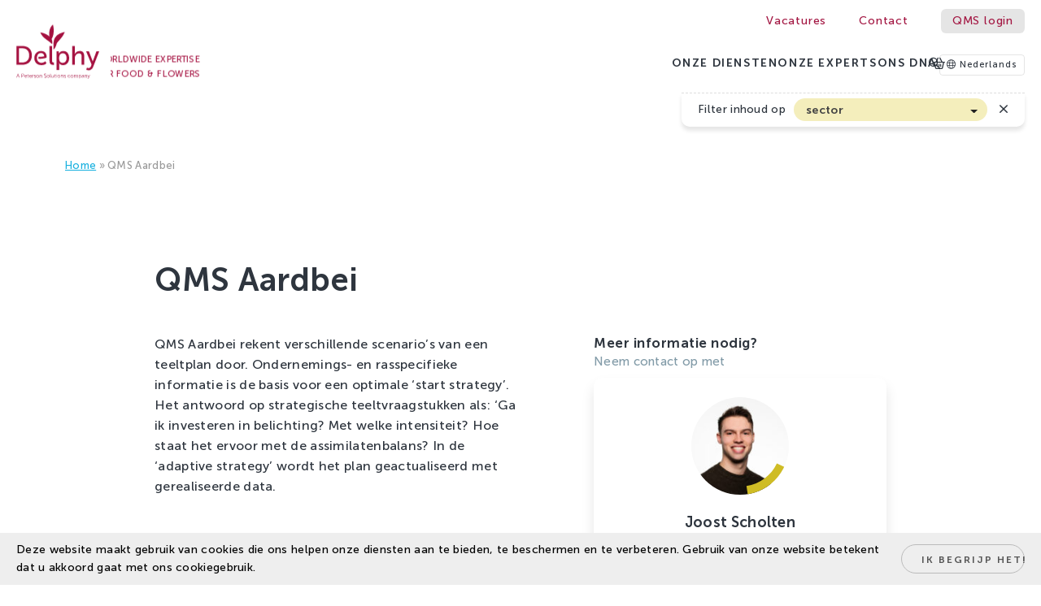

--- FILE ---
content_type: text/html; charset=UTF-8
request_url: https://delphy.nl/qms-aardbei/
body_size: 44825
content:
<!doctype html>
<!--[if lt IE 7]>      <html class="no-js lt-ie9 lt-ie8 lt-ie7" lang="nl-NL"> <![endif]-->
<!--[if IE 7]>         <html class="no-js lt-ie9 lt-ie8" lang="nl-NL"> <![endif]-->
<!--[if IE 8]>         <html class="no-js lt-ie9" lang="nl-NL"> <![endif]-->
<!--[if gt IE 8]><!--> <html class="no-js" lang="nl-NL"> <!--<![endif]-->
<head>
<meta charset="UTF-8" />

<!-- NOTE: X-UA-Compatible is also set in .htaccess, so check that too -->
<meta http-equiv="x-ua-compatible" content="ie=edge">
<meta name="viewport" content="width=device-width, initial-scale=1, user-scalable=1">
<link rel="profile" href="http://gmpg.org/xfn/11" />
  
	
<!-- iconzzz
  –––––––––––––––––––––––––––––––––––––––––––––––––– -->
<link rel="apple-touch-icon" sizes="180x180" href="/apple-touch-icon.png">
<link rel="icon" type="image/png" sizes="32x32" href="/favicon-32x32.png">
<link rel="icon" type="image/png" sizes="16x16" href="/favicon-16x16.png">
<link rel="manifest" href="/manifest.json">
<link rel="mask-icon" href="/safari-pinned-tab.svg" color="#a51140">
<meta name="msapplication-TileColor" content="#a51140">
<meta name="theme-color" content="#ffffff">




<!-- Author, Desription, Open Graph and other stuff
  –––––––––––––––––––––––––––––––––––––––––––––––––– -->
<meta name="author" content="Delphy">
<meta name="generator" content="Microsoft FrontPage 97"><meta name='robots' content='index, follow, max-image-preview:large, max-snippet:-1, max-video-preview:-1' />

	<!-- This site is optimized with the Yoast SEO plugin v26.7 - https://yoast.com/wordpress/plugins/seo/ -->
	<title>QMS Aardbei - Delphy</title>
	<link rel="canonical" href="https://delphy.nl/qms-aardbei/" />
	<meta property="og:locale" content="nl_NL" />
	<meta property="og:type" content="article" />
	<meta property="og:title" content="QMS Aardbei - Delphy" />
	<meta property="og:description" content="QMS Aardbei rekent verschillende scenario’s van een teeltplan door. Ondernemings- en rasspecifieke informatie is de basis voor een optimale ‘start [...]" />
	<meta property="og:url" content="https://delphy.nl/qms-aardbei/" />
	<meta property="og:site_name" content="Delphy" />
	<meta property="article:modified_time" content="2023-12-18T12:04:10+00:00" />
	<meta name="twitter:card" content="summary_large_image" />
	<meta name="twitter:label1" content="Geschatte leestijd" />
	<meta name="twitter:data1" content="1 minuut" />
	<script type="application/ld+json" class="yoast-schema-graph">{"@context":"https://schema.org","@graph":[{"@type":"WebPage","@id":"https://delphy.nl/qms-aardbei/","url":"https://delphy.nl/qms-aardbei/","name":"QMS Aardbei - Delphy","isPartOf":{"@id":"https://delphy.nl/#website"},"datePublished":"2023-12-17T13:54:26+00:00","dateModified":"2023-12-18T12:04:10+00:00","breadcrumb":{"@id":"https://delphy.nl/qms-aardbei/#breadcrumb"},"inLanguage":"nl-NL","potentialAction":[{"@type":"ReadAction","target":["https://delphy.nl/qms-aardbei/"]}]},{"@type":"BreadcrumbList","@id":"https://delphy.nl/qms-aardbei/#breadcrumb","itemListElement":[{"@type":"ListItem","position":1,"name":"Home","item":"https://delphy.nl/"},{"@type":"ListItem","position":2,"name":"QMS Aardbei"}]},{"@type":"WebSite","@id":"https://delphy.nl/#website","url":"https://delphy.nl/","name":"Delphy","description":"We Make Growers Better!","potentialAction":[{"@type":"SearchAction","target":{"@type":"EntryPoint","urlTemplate":"https://delphy.nl/?s={search_term_string}"},"query-input":{"@type":"PropertyValueSpecification","valueRequired":true,"valueName":"search_term_string"}}],"inLanguage":"nl-NL"}]}</script>
	<!-- / Yoast SEO plugin. -->


<link rel='dns-prefetch' href='//maps.googleapis.com' />
<style id='wp-img-auto-sizes-contain-inline-css' type='text/css'>
img:is([sizes=auto i],[sizes^="auto," i]){contain-intrinsic-size:3000px 1500px}
/*# sourceURL=wp-img-auto-sizes-contain-inline-css */
</style>
<link rel='stylesheet' id='dashicons-css' href='https://delphy.nl/wp-includes/css/dashicons.min.css'  media='all' />
<link rel='stylesheet' id='wp-jquery-ui-dialog-css' href='https://delphy.nl/wp-includes/css/jquery-ui-dialog.min.css'  media='all' />
<link rel='stylesheet' id='woocommerce-layout-css' href='https://delphy.nl/wp-content/plugins/woocommerce/assets/css/woocommerce-layout.css'  media='all' />
<link rel='stylesheet' id='woocommerce-smallscreen-css' href='https://delphy.nl/wp-content/plugins/woocommerce/assets/css/woocommerce-smallscreen.css'  media='only screen and (max-width: 768px)' />
<link rel='stylesheet' id='woocommerce-general-css' href='https://delphy.nl/wp-content/plugins/woocommerce/assets/css/woocommerce.css'  media='all' />
<style id='woocommerce-inline-inline-css' type='text/css'>
.woocommerce form .form-row .required { visibility: visible; }
/*# sourceURL=woocommerce-inline-inline-css */
</style>
<link rel='stylesheet' id='web-production-styles-css' href='https://delphy.nl/wp-content/themes/delphy23/css/_all-prod.min.css'  media='all' />
<link rel='stylesheet' id='mollie-applepaydirect-css' href='https://delphy.nl/wp-content/plugins/mollie-payments-for-woocommerce/public/css/mollie-applepaydirect.min.css'  media='screen' />
<script  src="https://delphy.nl/wp-includes/js/jquery/jquery.min.js" id="jquery-core-js"></script>
<script  src="https://delphy.nl/wp-includes/js/jquery/jquery-migrate.min.js" id="jquery-migrate-js"></script>
<script type="text/javascript" id="wpml-cookie-js-extra">
/* <![CDATA[ */
var wpml_cookies = {"wp-wpml_current_language":{"value":"nl","expires":1,"path":"/"}};
var wpml_cookies = {"wp-wpml_current_language":{"value":"nl","expires":1,"path":"/"}};
//# sourceURL=wpml-cookie-js-extra
/* ]]> */
</script>
<script  src="https://delphy.nl/wp-content/plugins/sitepress-multilingual-cms/res/js/cookies/language-cookie.js" id="wpml-cookie-js" defer="defer" data-wp-strategy="defer"></script>
<script  src="https://delphy.nl/wp-content/plugins/woocommerce/assets/js/jquery-blockui/jquery.blockUI.min.js" id="wc-jquery-blockui-js" defer="defer" data-wp-strategy="defer"></script>
<script type="text/javascript" id="wc-add-to-cart-js-extra">
/* <![CDATA[ */
var wc_add_to_cart_params = {"ajax_url":"/wp-admin/admin-ajax.php","wc_ajax_url":"/?wc-ajax=%%endpoint%%","i18n_view_cart":"Bekijk winkelwagen","cart_url":"https://delphy.nl/cart/","is_cart":"","cart_redirect_after_add":"no"};
//# sourceURL=wc-add-to-cart-js-extra
/* ]]> */
</script>
<script  src="https://delphy.nl/wp-content/plugins/woocommerce/assets/js/frontend/add-to-cart.min.js" id="wc-add-to-cart-js" defer="defer" data-wp-strategy="defer"></script>
<script  src="https://delphy.nl/wp-content/plugins/woocommerce/assets/js/js-cookie/js.cookie.min.js" id="wc-js-cookie-js" defer="defer" data-wp-strategy="defer"></script>
<script type="text/javascript" id="woocommerce-js-extra">
/* <![CDATA[ */
var woocommerce_params = {"ajax_url":"/wp-admin/admin-ajax.php","wc_ajax_url":"/?wc-ajax=%%endpoint%%","i18n_password_show":"Wachtwoord weergeven","i18n_password_hide":"Wachtwoord verbergen"};
//# sourceURL=woocommerce-js-extra
/* ]]> */
</script>
<script  src="https://delphy.nl/wp-content/plugins/woocommerce/assets/js/frontend/woocommerce.min.js" id="woocommerce-js" defer="defer" data-wp-strategy="defer"></script>
<link rel="https://api.w.org/" href="https://delphy.nl/wp-json/" /><link rel="alternate" title="JSON" type="application/json" href="https://delphy.nl/wp-json/wp/v2/pages/5187" /><meta name="generator" content="WPML ver:4.8.6 stt:37,1;" />
<meta name="tec-api-version" content="v1"><meta name="tec-api-origin" content="https://delphy.nl"><link rel="alternate" href="https://delphy.nl/wp-json/tribe/events/v1/" />	<noscript><style>.woocommerce-product-gallery{ opacity: 1 !important; }</style></noscript>
	

<link rel='stylesheet' id='wc-blocks-style-css' href='https://delphy.nl/wp-content/plugins/woocommerce/assets/client/blocks/wc-blocks.css'  media='all' />
<style id='global-styles-inline-css' type='text/css'>
:root{--wp--preset--aspect-ratio--square: 1;--wp--preset--aspect-ratio--4-3: 4/3;--wp--preset--aspect-ratio--3-4: 3/4;--wp--preset--aspect-ratio--3-2: 3/2;--wp--preset--aspect-ratio--2-3: 2/3;--wp--preset--aspect-ratio--16-9: 16/9;--wp--preset--aspect-ratio--9-16: 9/16;--wp--preset--color--black: #000000;--wp--preset--color--cyan-bluish-gray: #abb8c3;--wp--preset--color--white: #ffffff;--wp--preset--color--pale-pink: #f78da7;--wp--preset--color--vivid-red: #cf2e2e;--wp--preset--color--luminous-vivid-orange: #ff6900;--wp--preset--color--luminous-vivid-amber: #fcb900;--wp--preset--color--light-green-cyan: #7bdcb5;--wp--preset--color--vivid-green-cyan: #00d084;--wp--preset--color--pale-cyan-blue: #8ed1fc;--wp--preset--color--vivid-cyan-blue: #0693e3;--wp--preset--color--vivid-purple: #9b51e0;--wp--preset--gradient--vivid-cyan-blue-to-vivid-purple: linear-gradient(135deg,rgb(6,147,227) 0%,rgb(155,81,224) 100%);--wp--preset--gradient--light-green-cyan-to-vivid-green-cyan: linear-gradient(135deg,rgb(122,220,180) 0%,rgb(0,208,130) 100%);--wp--preset--gradient--luminous-vivid-amber-to-luminous-vivid-orange: linear-gradient(135deg,rgb(252,185,0) 0%,rgb(255,105,0) 100%);--wp--preset--gradient--luminous-vivid-orange-to-vivid-red: linear-gradient(135deg,rgb(255,105,0) 0%,rgb(207,46,46) 100%);--wp--preset--gradient--very-light-gray-to-cyan-bluish-gray: linear-gradient(135deg,rgb(238,238,238) 0%,rgb(169,184,195) 100%);--wp--preset--gradient--cool-to-warm-spectrum: linear-gradient(135deg,rgb(74,234,220) 0%,rgb(151,120,209) 20%,rgb(207,42,186) 40%,rgb(238,44,130) 60%,rgb(251,105,98) 80%,rgb(254,248,76) 100%);--wp--preset--gradient--blush-light-purple: linear-gradient(135deg,rgb(255,206,236) 0%,rgb(152,150,240) 100%);--wp--preset--gradient--blush-bordeaux: linear-gradient(135deg,rgb(254,205,165) 0%,rgb(254,45,45) 50%,rgb(107,0,62) 100%);--wp--preset--gradient--luminous-dusk: linear-gradient(135deg,rgb(255,203,112) 0%,rgb(199,81,192) 50%,rgb(65,88,208) 100%);--wp--preset--gradient--pale-ocean: linear-gradient(135deg,rgb(255,245,203) 0%,rgb(182,227,212) 50%,rgb(51,167,181) 100%);--wp--preset--gradient--electric-grass: linear-gradient(135deg,rgb(202,248,128) 0%,rgb(113,206,126) 100%);--wp--preset--gradient--midnight: linear-gradient(135deg,rgb(2,3,129) 0%,rgb(40,116,252) 100%);--wp--preset--font-size--small: 13px;--wp--preset--font-size--medium: 20px;--wp--preset--font-size--large: 36px;--wp--preset--font-size--x-large: 42px;--wp--preset--spacing--20: 0.44rem;--wp--preset--spacing--30: 0.67rem;--wp--preset--spacing--40: 1rem;--wp--preset--spacing--50: 1.5rem;--wp--preset--spacing--60: 2.25rem;--wp--preset--spacing--70: 3.38rem;--wp--preset--spacing--80: 5.06rem;--wp--preset--shadow--natural: 6px 6px 9px rgba(0, 0, 0, 0.2);--wp--preset--shadow--deep: 12px 12px 50px rgba(0, 0, 0, 0.4);--wp--preset--shadow--sharp: 6px 6px 0px rgba(0, 0, 0, 0.2);--wp--preset--shadow--outlined: 6px 6px 0px -3px rgb(255, 255, 255), 6px 6px rgb(0, 0, 0);--wp--preset--shadow--crisp: 6px 6px 0px rgb(0, 0, 0);}:where(.is-layout-flex){gap: 0.5em;}:where(.is-layout-grid){gap: 0.5em;}body .is-layout-flex{display: flex;}.is-layout-flex{flex-wrap: wrap;align-items: center;}.is-layout-flex > :is(*, div){margin: 0;}body .is-layout-grid{display: grid;}.is-layout-grid > :is(*, div){margin: 0;}:where(.wp-block-columns.is-layout-flex){gap: 2em;}:where(.wp-block-columns.is-layout-grid){gap: 2em;}:where(.wp-block-post-template.is-layout-flex){gap: 1.25em;}:where(.wp-block-post-template.is-layout-grid){gap: 1.25em;}.has-black-color{color: var(--wp--preset--color--black) !important;}.has-cyan-bluish-gray-color{color: var(--wp--preset--color--cyan-bluish-gray) !important;}.has-white-color{color: var(--wp--preset--color--white) !important;}.has-pale-pink-color{color: var(--wp--preset--color--pale-pink) !important;}.has-vivid-red-color{color: var(--wp--preset--color--vivid-red) !important;}.has-luminous-vivid-orange-color{color: var(--wp--preset--color--luminous-vivid-orange) !important;}.has-luminous-vivid-amber-color{color: var(--wp--preset--color--luminous-vivid-amber) !important;}.has-light-green-cyan-color{color: var(--wp--preset--color--light-green-cyan) !important;}.has-vivid-green-cyan-color{color: var(--wp--preset--color--vivid-green-cyan) !important;}.has-pale-cyan-blue-color{color: var(--wp--preset--color--pale-cyan-blue) !important;}.has-vivid-cyan-blue-color{color: var(--wp--preset--color--vivid-cyan-blue) !important;}.has-vivid-purple-color{color: var(--wp--preset--color--vivid-purple) !important;}.has-black-background-color{background-color: var(--wp--preset--color--black) !important;}.has-cyan-bluish-gray-background-color{background-color: var(--wp--preset--color--cyan-bluish-gray) !important;}.has-white-background-color{background-color: var(--wp--preset--color--white) !important;}.has-pale-pink-background-color{background-color: var(--wp--preset--color--pale-pink) !important;}.has-vivid-red-background-color{background-color: var(--wp--preset--color--vivid-red) !important;}.has-luminous-vivid-orange-background-color{background-color: var(--wp--preset--color--luminous-vivid-orange) !important;}.has-luminous-vivid-amber-background-color{background-color: var(--wp--preset--color--luminous-vivid-amber) !important;}.has-light-green-cyan-background-color{background-color: var(--wp--preset--color--light-green-cyan) !important;}.has-vivid-green-cyan-background-color{background-color: var(--wp--preset--color--vivid-green-cyan) !important;}.has-pale-cyan-blue-background-color{background-color: var(--wp--preset--color--pale-cyan-blue) !important;}.has-vivid-cyan-blue-background-color{background-color: var(--wp--preset--color--vivid-cyan-blue) !important;}.has-vivid-purple-background-color{background-color: var(--wp--preset--color--vivid-purple) !important;}.has-black-border-color{border-color: var(--wp--preset--color--black) !important;}.has-cyan-bluish-gray-border-color{border-color: var(--wp--preset--color--cyan-bluish-gray) !important;}.has-white-border-color{border-color: var(--wp--preset--color--white) !important;}.has-pale-pink-border-color{border-color: var(--wp--preset--color--pale-pink) !important;}.has-vivid-red-border-color{border-color: var(--wp--preset--color--vivid-red) !important;}.has-luminous-vivid-orange-border-color{border-color: var(--wp--preset--color--luminous-vivid-orange) !important;}.has-luminous-vivid-amber-border-color{border-color: var(--wp--preset--color--luminous-vivid-amber) !important;}.has-light-green-cyan-border-color{border-color: var(--wp--preset--color--light-green-cyan) !important;}.has-vivid-green-cyan-border-color{border-color: var(--wp--preset--color--vivid-green-cyan) !important;}.has-pale-cyan-blue-border-color{border-color: var(--wp--preset--color--pale-cyan-blue) !important;}.has-vivid-cyan-blue-border-color{border-color: var(--wp--preset--color--vivid-cyan-blue) !important;}.has-vivid-purple-border-color{border-color: var(--wp--preset--color--vivid-purple) !important;}.has-vivid-cyan-blue-to-vivid-purple-gradient-background{background: var(--wp--preset--gradient--vivid-cyan-blue-to-vivid-purple) !important;}.has-light-green-cyan-to-vivid-green-cyan-gradient-background{background: var(--wp--preset--gradient--light-green-cyan-to-vivid-green-cyan) !important;}.has-luminous-vivid-amber-to-luminous-vivid-orange-gradient-background{background: var(--wp--preset--gradient--luminous-vivid-amber-to-luminous-vivid-orange) !important;}.has-luminous-vivid-orange-to-vivid-red-gradient-background{background: var(--wp--preset--gradient--luminous-vivid-orange-to-vivid-red) !important;}.has-very-light-gray-to-cyan-bluish-gray-gradient-background{background: var(--wp--preset--gradient--very-light-gray-to-cyan-bluish-gray) !important;}.has-cool-to-warm-spectrum-gradient-background{background: var(--wp--preset--gradient--cool-to-warm-spectrum) !important;}.has-blush-light-purple-gradient-background{background: var(--wp--preset--gradient--blush-light-purple) !important;}.has-blush-bordeaux-gradient-background{background: var(--wp--preset--gradient--blush-bordeaux) !important;}.has-luminous-dusk-gradient-background{background: var(--wp--preset--gradient--luminous-dusk) !important;}.has-pale-ocean-gradient-background{background: var(--wp--preset--gradient--pale-ocean) !important;}.has-electric-grass-gradient-background{background: var(--wp--preset--gradient--electric-grass) !important;}.has-midnight-gradient-background{background: var(--wp--preset--gradient--midnight) !important;}.has-small-font-size{font-size: var(--wp--preset--font-size--small) !important;}.has-medium-font-size{font-size: var(--wp--preset--font-size--medium) !important;}.has-large-font-size{font-size: var(--wp--preset--font-size--large) !important;}.has-x-large-font-size{font-size: var(--wp--preset--font-size--x-large) !important;}
/*# sourceURL=global-styles-inline-css */
</style>
</head>
<body class="wp-singular page-template-default page page-id-5187 wp-theme-delphy23 code-snippets-visible foldout-menu-off delphy23 nl theme-delphy23 locale-nl-nl woocommerce-no-js tribe-no-js" data-template-root="https://delphy.nl/wp-content/themes/delphy23" data-ajaxurl="https://delphy.nl/wp-admin/admin-ajax.php">

	
<div class="header" id="topbar">
		<div class="meta-bar">
			<div class="container container-wide">
				<ul id="menu-meta" class="menu-meta"><li id="menu-item-93" class="menu-item menu-item-type-custom menu-item-object-custom simple menu-item-93"><a target="_blank" href="https://werkenbij.delphy.nl">Vacatures</a></li>
<li id="menu-item-227" class="menu-item menu-item-type-post_type menu-item-object-page simple menu-item-227"><a href="https://delphy.nl/contact/">Contact</a></li>
<li id="menu-item-95" class="faux-button menu-item menu-item-type-custom menu-item-object-custom simple menu-item-95"><a target="_blank" href="https://qms.delphy.nl">QMS login</a></li>
</ul>			</div>
		</div>	

	
		<div class="container container-wide">
			<div class="menu-bar">
				<a href="https://delphy.nl" class="logo" rel="home" title="Naar de Delphy homepage"><span class="screen-reader-text">Delphy</span><svg id="Layer_1" xmlns="http://www.w3.org/2000/svg" version="1.1" viewBox="0 0 228.3 146.9"><title>Delphy</title><path fill="var(--logo-main-color)" d="M83.6,41.1c-8.2-5.9-14.2-11.7-17.5-19.7,4.6.1,19.1,4.2,25.4,11.4-3.2-17.6,3.9-28.1,9.6-32.9,0,0,6.7,22.5-3.8,39.5,0,0,1.2,2.3,1.7,5.3.3,1.7.4,4.7-.1,8.6-4.9-4.8-8.6-7.3-15.3-12.2M133.8,20c-9.4,1.7-19.7,5.8-25.2,13.1-4.6,6-6,11.5-6,23s0,8.7,0,11.8c4.8-2.8,7.7-11.7,9.4-17.8,4.7-6.1,16.6-16.6,21.8-30.1M98.7,97.9v-39.7h-7v40.9c0,9.1,5.8,10.2,9.8,10.2s2.3-.1,2.3-.1v-6.2s-.6,0-1.2,0c-2.2,0-3.9-.8-3.9-5.2M17.1,58.2c15.6,0,25.8,9.2,25.8,25.3s-10.2,25.5-25.8,25.5H.3v-50.8h16.9M16.6,102.9c11.4,0,18.9-6.8,18.9-19.3s-7.6-19.2-18.9-19.2H7.4c0,0,0,0,0,0v4.2h0v34.2h9.2M129.8,71.8c9.8,0,16,7.5,16,19.1s-7,19.1-16.5,19.1-11.2-6-11.2-6h-.1s.1,1.3.1,3.2v16.3h-7v-50.8h6.4v3.1c0,1.4-.1,2.7-.1,2.7h.1s3.1-6.6,12.2-6.6M128.3,103.9c5.8,0,10.5-5.1,10.5-13s-4.3-13-10.3-13-10.5,3.8-10.5,13.1,3.6,13,10.3,13M174.8,71.8c-7.3,0-11.9,4.6-13.5,8.1h-.1s.1-1.3.1-3v-18.7h-7v50.8h7v-17.1c0-1.7.1-3.4.6-4.8,1.5-5.3,6-9,11.5-9s6.9,4,6.9,9.1v21.7h7v-23.3c0-9.3-4-14-12.5-14M221.1,72.6l-7.3,19.8-2.9,7.6-1.8-4.7-8.7-22.7h-7.8l12.8,30.2,2.4,5.7-1.2,3.2h0l-.5,1.2c-1.4,3.3-3.7,5.3-6.6,5.3s-4.2-1.5-4.2-1.5l-2.5,5.3s3,2.2,7.1,2.2,9.6-3,11.8-8.6l17.1-43h-7.6,0ZM67.9,71.8h0c-10.3,0-18.2,7.5-18.2,19.1s7.8,19.1,19.4,19.1,14-5.3,14-5.3l-3-5s-4.4,4.2-10.7,4.2-12.1-4.4-12.5-12.2c-.1-2,0-4,.3-5.1,1.1-6,5.4-9.3,10.7-9.3,4.7,0,8.9,2.3,9.1,8.9,0,0-3.4.8-6.4,1-4.2.3-8.5.3-9.4.3-.1,1.1-.3,2.7-.2,4.2,0,.4,0,.8.1,1.1.5,0,5.2.4,11.4-.4,6.8-.8,11-2.6,11-2.6,0,0,.2-1.3.2-2.3,0-9.4-5.6-15.8-15.8-15.8"/><path fill="var(--logo-main-color)" d="M6.6,140.6H2.5l-1.2,3.3H.3l3.8-10.2h1.1l3.8,10.2h-1.1l-1.2-3.3ZM4.6,134.7s-.2.8-.4,1.3l-1.4,3.7h3.5l-1.3-3.7c-.2-.5-.4-1.3-.4-1.3h0ZM14.5,133.6h3.5c1.8,0,3.2,1.2,3.2,3.1s-1.3,3.1-3.2,3.1h-2.5v4h-1v-10.2ZM17.9,139c1.4,0,2.3-.8,2.3-2.2s-.9-2.2-2.2-2.2h-2.4v4.4h2.4ZM26,136.4c2,0,3.1,1.6,3.1,3.4s0,.5,0,.5h-5.6c0,1.9,1.3,2.9,2.8,2.9s2.2-.9,2.2-.9l.5.8s-1.1,1-2.7,1-3.8-1.6-3.8-3.8,1.6-3.8,3.6-3.8ZM28,139.4c0-1.5-1-2.2-2.1-2.2s-2.3.8-2.5,2.2h4.6ZM31.2,137.5h-1v-.8h1v-2.1h1v2.1h1.8v.8h-1.8v3.6c0,1.7,1.1,1.9,1.6,1.9s.3,0,.3,0v.9s-.2,0-.4,0c-.8,0-2.5-.3-2.5-2.7v-3.7ZM38.9,136.4c2,0,3.1,1.6,3.1,3.4s0,.5,0,.5h-5.6c0,1.9,1.3,2.9,2.8,2.9s2.2-.9,2.2-.9l.5.8s-1.1,1-2.7,1-3.8-1.6-3.8-3.8,1.6-3.8,3.6-3.8ZM40.9,139.4c0-1.5-1-2.2-2.1-2.2s-2.3.8-2.5,2.2h4.6ZM43.8,136.6h1v1.3c0,.3,0,.6,0,.6h0c.3-1.1,1.2-1.9,2.3-1.9s.4,0,.4,0v1s-.2,0-.4,0c-1,0-1.8.8-2.1,1.9-.1.5-.2,1-.2,1.4v3.1h-1v-7.3ZM48.9,142.3s.8.9,2.2.9,1.5-.4,1.5-1.2c0-1.6-3.9-1.2-3.9-3.6s1.2-2,2.5-2,2.3.8,2.3.8l-.5.8s-.6-.7-1.8-.7-1.5.3-1.5,1.1c0,1.6,3.9,1.2,3.9,3.6s-1,2-2.5,2-2.7-1.1-2.7-1.1l.5-.7ZM58.8,136.4c2.1,0,3.9,1.6,3.9,3.8s-1.7,3.9-3.9,3.9-3.9-1.7-3.9-3.9,1.7-3.8,3.9-3.8ZM58.8,143.2c1.6,0,2.9-1.3,2.9-3s-1.3-2.9-2.9-2.9-2.9,1.2-2.9,2.9,1.3,3,2.9,3ZM64.5,136.6h1v1.1c0,.3,0,.6,0,.6h0c.3-.7,1.2-1.8,2.9-1.8s2.4,1,2.4,2.8v4.7h-1v-4.4c0-1.1-.2-2.2-1.6-2.2s-2.3.9-2.7,2.1c0,.3-.1.6-.1,1v3.5h-1v-7.3ZM77.2,142s1.1,1.1,2.7,1.1,2-.7,2-1.8c0-2.6-5.1-1.9-5.1-5.1s1.3-2.7,3.2-2.7,2.7,1,2.7,1l-.5.8s-.9-.9-2.2-.9-2.2.9-2.2,1.8c0,2.4,5.1,1.7,5.1,5.1s-1.2,2.8-3.1,2.8-3.2-1.3-3.2-1.3l.6-.8ZM88.2,136.4c2.1,0,3.9,1.6,3.9,3.8s-1.7,3.9-3.9,3.9-3.9-1.7-3.9-3.9,1.7-3.8,3.9-3.8ZM88.2,143.2c1.6,0,2.9-1.3,2.9-3s-1.3-2.9-2.9-2.9-2.9,1.2-2.9,2.9,1.3,3,2.9,3ZM93.8,133.6h1v8.3c0,1,.4,1.1.8,1.1s.2,0,.2,0v.9s-.2,0-.4,0c-.6,0-1.7-.2-1.7-1.8v-8.5ZM97.4,136.6h1v4.4c0,1.1.2,2.2,1.6,2.2s2.7-1.5,2.7-3.1v-3.5h1v7.3h-1v-1.1c0-.3,0-.6,0-.6h0c-.3.7-1.3,1.8-2.9,1.8s-2.4-.9-2.4-2.8v-4.7ZM106.3,137.5h-1v-.8h1v-2.1h1v2.1h1.8v.8h-1.8v3.6c0,1.7,1.1,1.9,1.6,1.9s.3,0,.3,0v.9s-.2,0-.4,0c-.8,0-2.5-.3-2.5-2.7v-3.7ZM110.9,133.6h1v1.2h-1v-1.2ZM110.9,136.6h1v7.3h-1v-7.3ZM117.6,136.4c2.1,0,3.9,1.6,3.9,3.8s-1.7,3.9-3.9,3.9-3.9-1.7-3.9-3.9,1.7-3.8,3.9-3.8ZM117.6,143.2c1.6,0,2.9-1.3,2.9-3s-1.3-2.9-2.9-2.9-2.9,1.2-2.9,2.9,1.3,3,2.9,3ZM123.3,136.6h1v1.1c0,.3,0,.6,0,.6h0c.3-.7,1.2-1.8,2.9-1.8s2.4,1,2.4,2.8v4.7h-1v-4.4c0-1.1-.2-2.2-1.6-2.2s-2.3.9-2.7,2.1c0,.3-.1.6-.1,1v3.5h-1v-7.3ZM131.9,142.3s.8.9,2.2.9,1.5-.4,1.5-1.2c0-1.6-3.9-1.2-3.9-3.6s1.2-2,2.5-2,2.3.8,2.3.8l-.5.8s-.6-.7-1.8-.7-1.5.3-1.5,1.1c0,1.6,3.9,1.2,3.9,3.6s-1,2-2.5,2-2.7-1.1-2.7-1.1l.5-.7ZM145.6,136.4c1.8,0,2.7,1,2.7,1l-.5.7s-.8-.9-2.1-.9-2.9,1.2-2.9,2.9,1.3,2.9,2.9,2.9,2.3-1,2.3-1l.5.8s-1,1.1-2.9,1.1-3.8-1.6-3.8-3.8,1.7-3.8,3.8-3.8ZM153.6,136.4c2.1,0,3.9,1.6,3.9,3.8s-1.7,3.9-3.9,3.9-3.9-1.7-3.9-3.9,1.7-3.8,3.9-3.8ZM153.6,143.2c1.6,0,2.9-1.3,2.9-3s-1.3-2.9-2.9-2.9-2.9,1.2-2.9,2.9,1.3,3,2.9,3ZM159.3,136.6h1v1.1c0,.3,0,.6,0,.6h0c.3-1,1.5-1.8,2.6-1.8s2.1.6,2.3,1.8h0c.4-1,1.5-1.8,2.7-1.8,1.8,0,2.4,1,2.4,2.8v4.7h-1v-4.4c0-1.2-.2-2.2-1.6-2.2s-2,1-2.3,2.1c-.1.3-.1.7-.1,1.1v3.5h-1v-4.4c0-1.1-.2-2.2-1.5-2.2s-2.1,1-2.4,2.2c0,.3-.1.6-.1,1v3.5h-1v-7.3ZM172.7,136.6h.9v.7c0,.3,0,.6,0,.6h0s.6-1.5,2.5-1.5,3.2,1.6,3.2,3.8-1.4,3.8-3.3,3.8-2.4-1.4-2.4-1.4h0s0,.3,0,.6v3.5s-1,0-1,0v-10.2ZM175.9,143.2c1.3,0,2.4-1.1,2.4-3s-.9-2.9-2.3-2.9-2.4.9-2.4,3,.8,2.9,2.3,2.9ZM185.1,139.3h.4v-.2c0-1.4-.8-1.9-1.8-1.9s-2.1.7-2.1.7l-.5-.8s1-.8,2.6-.8,2.7,1,2.7,2.8v4.7h-.9v-.8c0-.4,0-.6,0-.6h0s-.6,1.6-2.4,1.6-2.5-.7-2.5-2.2c0-2.5,3.2-2.5,4.5-2.5ZM183.3,143.2c1.4,0,2.2-1.5,2.2-2.7v-.3h-.4c-1.1,0-3.4,0-3.4,1.7s.5,1.4,1.6,1.4ZM188.8,136.6h1v1.1c0,.3,0,.6,0,.6h0c.3-.7,1.2-1.8,2.9-1.8s2.4,1,2.4,2.8v4.7h-1v-4.4c0-1.1-.2-2.2-1.6-2.2s-2.3.9-2.7,2.1c0,.3-.1.6-.1,1v3.5h-1v-7.3ZM196.7,145.7s.4.3.9.3,1.1-.5,1.4-1.2l.5-1-3.1-7.3h1.1l2.2,5.3c.1.4.3.8.3.8h0s.1-.4.2-.8l2.1-5.3h1.1l-3.6,8.8c-.4.9-1.1,1.5-2.1,1.5s-1.3-.4-1.3-.4l.4-.8Z"/></svg><div class="tagline-small"><span class="text first">Worldwide Expertise<br />for Food &amp; Flowers</span><span class="text last">We Make Growers Better!</span></div></a>
				<nav>
					<ul id="menu-init" class="menu"><li id="menu-item-92" class="menu-item menu-item-type-custom menu-item-object-custom menu-item-has-children has-mega mega-with-images menu-item-92"><a href="#">Onze diensten</a>
<ul class="sub-menu">
	<li id="menu-item-149" class="menu-item menu-item-type-post_type menu-item-object-page is-mega icon menu-item-149"><a href="https://delphy.nl/diensten/advies/"><i class="fas fa-user-cog"></i><span class="menu-item-inner"><span class="menu-item-title">Advies</span><span class="menu-item-text">Delphy&#8217;s gewasexperts bieden onafhankelijk en betrouwbaar advies aan telers.</span><span class="menu-item-link-text">Lees meer&#8230; <i class="fas fa-chevron-right"></i></span></span></a></li>
	<li id="menu-item-152" class="menu-item menu-item-type-post_type menu-item-object-page is-mega icon menu-item-152"><a href="https://delphy.nl/diensten/onderzoek/"><i class="fas fa-microscope"></i><span class="menu-item-inner"><span class="menu-item-title">Onderzoek</span><span class="menu-item-text">Delphy voert praktijkgericht onderzoek uit, grotendeels op eigen onderzoekslocaties. </span><span class="menu-item-link-text">Lees meer&#8230; <i class="fas fa-chevron-right"></i></span></span></a></li>
	<li id="menu-item-151" class="menu-item menu-item-type-post_type menu-item-object-page is-mega icon menu-item-151"><a href="https://delphy.nl/diensten/projecten/"><i class="fas fa-hands-holding-circle"></i><span class="menu-item-inner"><span class="menu-item-title">Projecten</span><span class="menu-item-text">In wereldwijde land- en tuinbouwinnovatieprojecten creëren we praktisch toepasbare kennis voor telers.</span><span class="menu-item-link-text">Lees meer&#8230; <i class="fas fa-chevron-right"></i></span></span></a></li>
	<li id="menu-item-153" class="menu-item menu-item-type-post_type menu-item-object-page is-mega icon menu-item-153"><a href="https://delphy.nl/diensten/trainingen/"><i class="fas fa-person-chalkboard"></i><span class="menu-item-inner"><span class="menu-item-title">Trainingen</span><span class="menu-item-text">Delphy Academy verzorgt trainingen voor beginnende en ervaren teeltmanagers. </span><span class="menu-item-link-text">Lees meer&#8230; <i class="fas fa-chevron-right"></i></span></span></a></li>
	<li id="menu-item-150" class="menu-item menu-item-type-post_type menu-item-object-page is-mega icon menu-item-150"><a href="https://delphy.nl/diensten/data-gedreven-teeltmanagement/"><i class="fas fa-database"></i><span class="menu-item-inner"><span class="menu-item-title">Data-gedreven teeltmanagement</span><span class="menu-item-text">Delphy ontwikkelt datagedreven teeltplanningsmodellen om uw teelt te optimaliseren. 
</span><span class="menu-item-link-text">Lees meer&#8230; <i class="fas fa-chevron-right"></i></span></span></a></li>
</ul>
</li>
<li id="menu-item-1888" class="menu-item menu-item-type-post_type menu-item-object-page simple menu-item-1888"><a href="https://delphy.nl/zoek-een-expert/">Onze experts</a></li>
<li id="menu-item-6394" class="menu-item menu-item-type-custom menu-item-object-custom menu-item-has-children simple menu-item-6394"><a href="#">Ons DNA</a>
<ul class="sub-menu">
	<li id="menu-item-6329" class="menu-item menu-item-type-post_type menu-item-object-page simple menu-item-6329"><a href="https://delphy.nl/ons-dna/">Delphy&#8217;s DNA</a></li>
	<li id="menu-item-3665" class="menu-item menu-item-type-post_type menu-item-object-page simple menu-item-3665"><a href="https://delphy.nl/ons-dna/organisatie/">Organisatie</a></li>
	<li id="menu-item-2502" class="menu-item menu-item-type-post_type menu-item-object-page simple menu-item-2502"><a href="https://delphy.nl/ons-dna/maatschappelijk-verantwoord-ondernemen/">Maatschappelijk Verantwoord Ondernemen</a></li>
	<li id="menu-item-7272" class="menu-item menu-item-type-post_type menu-item-object-page simple menu-item-7272"><a href="https://delphy.nl/ons-dna/sdg/">Sustainable Development Goals</a></li>
	<li id="menu-item-1955" class="menu-item menu-item-type-post_type menu-item-object-page simple menu-item-1955"><a href="https://delphy.nl/ons-dna/historie/">Delphy&#8217;s Historie</a></li>
	<li id="menu-item-9541" class="menu-item menu-item-type-post_type menu-item-object-page simple menu-item-9541"><a href="https://delphy.nl/werken-bij-delphy/">Werken bij Delphy</a></li>
	<li id="menu-item-1956" class="menu-item menu-item-type-post_type menu-item-object-page simple menu-item-1956"><a href="https://delphy.nl/contact/">Contact</a></li>
</ul>
</li>
<li class="search-open"><a href="#search" title="Zoeken"></a></li><li class="menu-item menu-cart-contents"><a class="cart-contents" href="https://delphy.nl/cart/" title="Winkelwagen"></a></li></ul><li id="menu-item-lang-switch"><span id="active-lang" class="lang-nl z-wpml-lang-org" title="Kies je taal"><i class="fal fa-globe"></i> Nederlands</span><ul id="language-switch-full"><li class="lang-en z-wpml-lang-"><a href="https://delphy.nl/en/qms-strawberry/" title="English">English</a></li></ul></li><button class="hamburger hamburger--elastic menu-button" type="button" title="Open menu">
						<span class="hamburger-box">
							<span class="hamburger-inner"></span>
						</span>
					</button>
				</nav>				
			</div>
			<div class="sector-select-box filter-open">
				<form id="sector-filter">
					<label>
						<span>Filter inhoud op</span>
					</label>
					<div class="select-filter-wrap">
						<span class="faux-select-dropdown"><input type="radio" name="sector-filter-select" value="25"  checked="checked" id="filter-none"><label for="filter-none">sector</label><input type="radio" name="sector-filter-select" value="117" id="sort-akkerbouw-vollegrondsgroenten" ><label for="sort-akkerbouw-vollegrondsgroenten">Akkerbouw en Vollegrondsgroenten</label><input type="radio" name="sector-filter-select" value="221" id="sort-biologische-landbouw-en-tuinbouw" ><label for="sort-biologische-landbouw-en-tuinbouw">Biologische Land- en Tuinbouw</label><input type="radio" name="sector-filter-select" value="74" id="sort-bloembollen" ><label for="sort-bloembollen">Bloembollen</label><input type="radio" name="sector-filter-select" value="80" id="sort-boomteelt-en-vaste-plantenteelt" ><label for="sort-boomteelt-en-vaste-plantenteelt">Boomteelt en Vaste Plantenteelt</label><input type="radio" name="sector-filter-select" value="2022" id="sort-cannabis" ><label for="sort-cannabis">Cannabis</label><input type="radio" name="sector-filter-select" value="105" id="sort-fruitteelt" ><label for="sort-fruitteelt">Fruitteelt</label><input type="radio" name="sector-filter-select" value="151" id="sort-glasgroenten" ><label for="sort-glasgroenten">Glasgroenten</label><input type="radio" name="sector-filter-select" value="189" id="sort-glastuinbouw" ><label for="sort-glastuinbouw">Glastuinbouw</label><input type="radio" name="sector-filter-select" value="153" id="sort-sierteelt" ><label for="sort-sierteelt">Sierteelt</label><input type="radio" name="sector-filter-select" value="180" id="sort-zachtfruit" ><label for="sort-zachtfruit">Zachtfruit</label></span>
					</div>
					<div class="btn-close" aria-label="Sluit het filter"><i class="far fa-close"></i></div>				</form>
				<div class="btn-opener" aria-label="Klik hier om de inhoud van de website te filteren op sector"><i class="far fa-filter"></i></div>
				
			</div>
		</div>
		<div id="searchbar" class="">
			<div class="search-box">
				










        <div class="container container-small center-search-container">
            <form method="get" action="https://delphy.nl/" id="frm-center-search">
                <label class="screen-reader-text" for="global-search-center">Zoek naar</label>
                <input placeholder="Type hier je zoekterm &hellip;" maxlength="250" value="" name="s" class="text" id="global-search-center" type="text"><button type="submit" class="button">Zoeken</button>
            </form>
        </div>

				<button class="hamburger hamburger--elastic search-close is-active" type="button">
					<span class="hamburger-box">
						<span class="hamburger-inner"></span>
					</span>
				</button>
			</div>
		</div>
	</div>





<div id="primary" role="main" class="main">
	<div class="container">
		<div class="breadcrumb"><p id="breadcrumbs"><span><span><a href="https://delphy.nl/">Home</a></span> » <span class="breadcrumb_last" aria-current="page">QMS Aardbei</span></span></p></div>
	</div>
	<div class="container">

		
		<article id="post-5187" class="post-5187 page type-page status-publish hentry category-datagedreven-teeltmanagement tag-aardbei tag-datagedreven-teeltadvies tag-datagedreven-teeltmanagement tag-qms tag-qms-aardbei">

		<!-- Main content
		  –––––––––––––––––––––––––––––––––––––––––––––––––– -->
			<div class="container container-large-page-content  container-medium">
				<h1 class="title page-title">QMS Aardbei</h1>
		
				<div class="featured-image-huge no-featured-image"><div class="sidebar sidebar-float">
						<div class="people">
							<h3>Meer informatie nodig?</h3><p>Neem contact op met</p><div class="panel person-card"><div class="image-box"><img width="150" height="150" src="https://delphy.nl/wp-content/uploads/joost-scholten-web-150x150.jpg" class="attachment-thumbnail size-thumbnail wp-post-image" alt="" loading="lazy" decoding="async" /></div><div class="person-name">Joost Scholten</div><div class="person-job-title">Teelt Engineer Zachtfruit</div><div class="person-phone"><a href="tel:+310651457434"><i class="far fa-phone"></i><span class="link-text">+31(0)6 51 45 74 34 </span></a></div><div class="person-email"><a href="mailto:j.scholten@delphy.nl"><i class="far fa-envelope"></i><span class="link-text">stuur een e-mail</span></a></div><a class="link" href="https://delphy.nl/people/joost-scholten/"><span class="link-text">Over Joost</span><i class="fas fa-angle-right"></i></a></div>
						</div>					</div>
				</div>
				<div class="entry-content"><p>QMS Aardbei rekent verschillende scenario’s van een teeltplan door. Ondernemings- en rasspecifieke informatie is de basis voor een optimale ‘start strategy’. Het antwoord op strategische teeltvraagstukken als: &#8216;Ga ik investeren in belichting? Met welke intensiteit? Hoe staat het ervoor met de assimilatenbalans? In de ‘adaptive strategy’ wordt het plan geactualiseerd met gerealiseerde data.</p>
<p>&nbsp;</p>
</div><!-- .entry-content -->
				<script>
					(function($) {	
						$('#shop-cat-filter-form').on('change', function() {
							 var selectedCat = $(this).find('option:selected').attr('value');
							
							
							url = 'https://delphy.nl/qms-aardbei//?pcat='+selectedCat;
							document.location.href = url;
						});
					})(jQuery);
				
				</script>


			</div>
		</article><!-- #post-## -->
	</div>
</div><!-- #primary -->











<!-- Footer
  –––––––––––––––––––––––––––––––––––––––––––––––––– -->
<div class="prefooter">
	<div class="container container-wide flex">
		<div class="three columns">
			<a href="https://delphy.nl" class="logo-footer" rel="home"><span class="screen-reader-text">Delphy - Delphy</span><img src="https://delphy.nl/wp-content/themes/delphy23/img/logo-white.svg" alt="logo" title="" loading="lazy" /></a>
			<p>Delphy is een toonaangevend kennisbedrijf dat zich inzet voor een gezonde, succesvolle en duurzame teelt. <br /><strong>We Make Growers Better!</strong></p>
			
			<div class="address">
				<h3>Postadres</h3>
				<p>Postbus 7001<br />6700 CA &nbsp;Wageningen<br />The Netherlands</p>
			</div>
		</div>	
			
		
		
		<div class="three columns">
			<h3>Neem contact op</h3>
			<ul class="contact-list">
				<li><i class="fal fa-fw fa-phone"></i><a href="tel:+310317491578">+31 (0)317 491 578</a></li><li><i class="fal fa-fw fa-print"></i><a href="tel:+310317460400">+31 (0)317 460 400</a></li><li><i class="fal fa-fw fa-envelope"></i><a href="mailto:info@delphy.nl">info@delphy.nl</a></li><li class="our-locations"><i class="fal fa-fw fa-map"></i><a href="https://delphy.nl/contact/" title="Onze locaties">Onze locaties</a></li>
			</ul>
		</div>
		
		
		
		<div class="two columns">
			<ul class="socials"><li><a href="https://nl.linkedin.com/company/delphy" title="Volg ons op LinkedIn" class="social-item" target="_blank"><i class="fab fa-fw fa-linkedin"></i><span class="">LinkedIn</span></a></li><li><a href="https://twitter.com/DelphyNL" title="Volg ons op Twitter" class="social-item" target="_blank"><i class="fab fa-fw fa-x-twitter"></i><span class="">X (Twitter)</span></a></li><li><a href="https://www.instagram.com/delphybv/" title="Volg ons op Instagram" class="social-item" target="_blank"><i class="fab fa-fw fa-instagram"></i><span class="">Instagram</span></a></li><li><a href="https://nl-nl.facebook.com/people/Delphy/100057365653911/" title="Volg ons op Facebook" class="social-item" target="_blank"><i class="fab fa-fw fa-facebook"></i><span class="">Facebook</span></a></li><li><a href="https://www.youtube.com/@delphy7550" title="Volg ons op YouTube" class="social-item" target="_blank"><i class="fab fa-fw fa-youtube"></i><span class="">YouTube</span></a></li></ul>
		</div>
		
		
		
		<div class="four columns"></div>
	</div>
</div>
<div class="footer">
	<div class="container container-wide">
		<div class="left">
			<span>&copy; 2026</span>&nbsp;<a href="https://delphy.nl">Delphy</a> 			

		</div>
		<div class="right">
			<ul id="menu-footer" class="menu menu-footer"><li id="menu-item-6096" class="menu-item menu-item-type-post_type menu-item-object-page simple menu-item-6096"><a href="https://delphy.nl/disclaimer/">Disclaimer</a></li>
<li id="menu-item-6097" class="menu-item menu-item-type-post_type menu-item-object-page simple menu-item-6097"><a rel="privacy-policy" href="https://delphy.nl/privacy-policy/">Privacy Policy</a></li>
<li id="menu-item-4758" class="menu-item menu-item-type-post_type menu-item-object-page simple menu-item-4758"><a href="https://delphy.nl/algemene-voorwaarden/">Algemene voorwaarden</a></li>
</ul>
		</div>
	</div>
</div>

<div id="modals"><!-- all modals go here --></div>
<div id="submit-overlay"><div class="inner"><div class="spinner"><img src="https://delphy.nl/wp-content/themes/delphy23/img/ajax-loader.png" alt="spinner" title="Een ogenblik alstublieft..." width="60" height="60" loading="lazy" /></div><div id="submit-overlay-text"></div></div></div>		

<script type="speculationrules">
{"prefetch":[{"source":"document","where":{"and":[{"href_matches":"/*"},{"not":{"href_matches":["/wp-*.php","/wp-admin/*","/wp-content/uploads/*","/wp-content/*","/wp-content/plugins/*","/wp-content/themes/delphy23/*","/*\\?(.+)"]}},{"not":{"selector_matches":"a[rel~=\"nofollow\"]"}},{"not":{"selector_matches":".no-prefetch, .no-prefetch a"}}]},"eagerness":"conservative"}]}
</script>
		<script>
		( function ( body ) {
			'use strict';
			body.className = body.className.replace( /\btribe-no-js\b/, 'tribe-js' );
		} )( document.body );
		</script>
		<script src="https://www.googletagmanager.com/gtag/js?id=G-P66KQX34G8" async></script>
<script>
	window.dataLayer = window.dataLayer || [];
	function gtag(){dataLayer.push(arguments);}
	gtag('js', new Date());
	gtag('config', 'G-P66KQX34G8');
</script><script> /* <![CDATA[ */var tribe_l10n_datatables = {"aria":{"sort_ascending":": activate to sort column ascending","sort_descending":": activate to sort column descending"},"length_menu":"Show _MENU_ entries","empty_table":"No data available in table","info":"Showing _START_ to _END_ of _TOTAL_ entries","info_empty":"Showing 0 to 0 of 0 entries","info_filtered":"(filtered from _MAX_ total entries)","zero_records":"No matching records found","search":"Search:","all_selected_text":"All items on this page were selected. ","select_all_link":"Select all pages","clear_selection":"Clear Selection.","pagination":{"all":"All","next":"Next","previous":"Previous"},"select":{"rows":{"0":"","_":": Selected %d rows","1":": Selected 1 row"}},"datepicker":{"dayNames":["zondag","maandag","dinsdag","woensdag","donderdag","vrijdag","zaterdag"],"dayNamesShort":["zo","ma","di","wo","do","vr","za"],"dayNamesMin":["Z","M","D","W","D","V","Z"],"monthNames":["januari","februari","maart","april","mei","juni","juli","augustus","september","oktober","november","december"],"monthNamesShort":["januari","februari","maart","april","mei","juni","juli","augustus","september","oktober","november","december"],"monthNamesMin":["jan","feb","mrt","apr","mei","jun","jul","aug","sep","okt","nov","dec"],"nextText":"Next","prevText":"Prev","currentText":"Today","closeText":"Done","today":"Today","clear":"Clear"}};/* ]]> */ </script>	<script type='text/javascript'>
		(function () {
			var c = document.body.className;
			c = c.replace(/woocommerce-no-js/, 'woocommerce-js');
			document.body.className = c;
		})();
	</script>
	<div id="kipvla"><script>console.log('kipvla');</script></div><div id="cookie-notice" style="background:#eee;color:#000;position:fixed;left:0;bottom:0;padding:10px 20px;width:100%;z-index:9999;"><p style="margin-bottom:0;display:flex;justify-content:space-between;align-items:center;align-content:center;font-size: 14px;"><span style="padding-right:20px;">Deze website maakt gebruik van cookies die ons helpen onze diensten aan te bieden, te beschermen en te verbeteren. Gebruik van onze website betekent dat u akkoord gaat met ons cookiegebruik.</span><button id="accept-cookie" class="button-small" style="margin-bottom:0;">Ik begrijp het!</button></p></div><script>window.addEventListener("load",function(){let e=document.getElementById("accept-cookie");e&&e.addEventListener("click",function(){document.getElementById("cookie-notice").remove(),document.cookie="cookie-accepted=1; expires=Sat, 30 Jan 2027 21:32:49 +0000; path=/"})});</script><script  src="https://delphy.nl/wp-includes/js/jquery/ui/core.min.js" id="jquery-ui-core-js"></script>
<script  src="https://delphy.nl/wp-includes/js/jquery/ui/mouse.min.js" id="jquery-ui-mouse-js"></script>
<script  src="https://delphy.nl/wp-includes/js/jquery/ui/resizable.min.js" id="jquery-ui-resizable-js"></script>
<script  src="https://delphy.nl/wp-includes/js/jquery/ui/draggable.min.js" id="jquery-ui-draggable-js"></script>
<script  src="https://delphy.nl/wp-includes/js/jquery/ui/controlgroup.min.js" id="jquery-ui-controlgroup-js"></script>
<script  src="https://delphy.nl/wp-includes/js/jquery/ui/checkboxradio.min.js" id="jquery-ui-checkboxradio-js"></script>
<script  src="https://delphy.nl/wp-includes/js/jquery/ui/button.min.js" id="jquery-ui-button-js"></script>
<script  src="https://delphy.nl/wp-includes/js/jquery/ui/dialog.min.js" id="jquery-ui-dialog-js"></script>
<script  src="https://delphy.nl/wp-content/plugins/the-events-calendar/common/build/js/user-agent.js" id="tec-user-agent-js"></script>
<script  src="https://maps.googleapis.com/maps/api/js?key=AIzaSyBxLsXz67QX5WLaLbBm6HLG_i1fXYX9id8&amp;callback=Function.prototype" id="google-maps-api-js"></script>
<script type="text/javascript" id="cart-widget-js-extra">
/* <![CDATA[ */
var actions = {"is_lang_switched":"0","force_reset":"0"};
//# sourceURL=cart-widget-js-extra
/* ]]> */
</script>
<script  src="https://delphy.nl/wp-content/plugins/woocommerce-multilingual/res/js/cart_widget.min.js" id="cart-widget-js" defer="defer" data-wp-strategy="defer"></script>
<script type="text/javascript">
//	function downloadScriptsAtOnload() {
//		var element = document.createElement("script");
//		element.src = "https://delphy.nl/wp-content/themes/delphy23/js/_all-prod.min.js";
//		document.body.appendChild(element);
//	}
//	window.addEventListener('load', downloadScriptsAtOnload, false);
//</script><script type="text/javascript">
	WebFontConfig = {
		custom: {
		families: ['mdelphy-sans', 'Font Awesome 6 Pro', 'Font Awesome 6 Brands'],
			urls: ['https://delphy.nl/wp-content/themes/delphy23/css/font-mdelphy.css', 'https://delphy.nl/wp-content/themes/delphy23/css/fontawesome-pro6.min.css']
		}
	};
	(function() {
		var wf = document.createElement('script');
		wf.src = 'https://ajax.googleapis.com/ajax/libs/webfont/1/webfont.js';
		wf.type = 'text/javascript';
		wf.async = 'true';
		var s = document.getElementsByTagName('script')[0];
		s.parentNode.insertBefore(wf, s);
		
		
		var ps = document.createElement('script');
		ps.src = 'https://delphy.nl/wp-content/themes/delphy23/js/_all-prod.min.js';
		ps.type = 'text/javascript';
		ps.async = 'true';
		s.parentNode.insertBefore(ps, s);
		
	})();
</script>


<script>
(function($) {	
	setTimeout(() => {
		$('.woocommerce-product-gallery__trigger').find('img').detach();
		$('.woocommerce-product-gallery__trigger').text(' ');
		console.log('done');
	},1000)
})(jQuery);
</script>	











	</body>
</html>






--- FILE ---
content_type: image/svg+xml
request_url: https://delphy.nl/wp-content/themes/delphy23/img/pinguinstaart-secondary.svg
body_size: 331
content:
<?xml version="1.0" encoding="utf-8"?><svg version="1.1" id="Layer_1" xmlns="http://www.w3.org/2000/svg" xmlns:xlink="http://www.w3.org/1999/xlink" x="0px" y="0px" width="105px" height="104.9px" viewBox="0 0 105 104.9" style="enable-background:new 0 0 105 104.9;" xml:space="preserve"><style type="text/css">.st0{fill:#CFBC25;}</style><path class="st0" d="M58.5,94.7l1.5,9.7c17.8-2.6,32.8-14.1,40.1-29.9l-8.9-4.1C85.2,83.2,73,92.6,58.5,94.7z"/></svg>